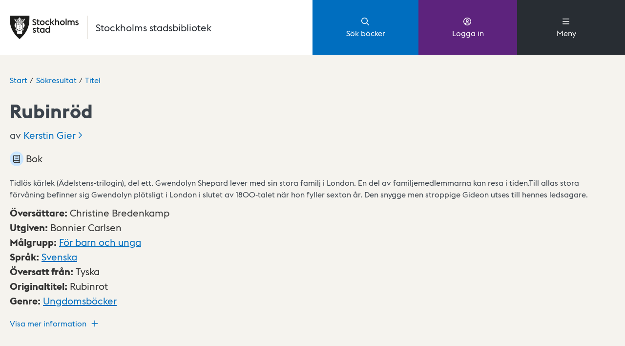

--- FILE ---
content_type: application/javascript; charset=UTF-8
request_url: https://biblioteket.stockholm.se/_next/static/sBxT61I9HAqmJblng5sI4/_ssgManifest.js
body_size: 23
content:
self.__SSG_MANIFEST=new Set(["\u002F","\u002Ftitel\u002F[key]\u002Freservera"]);self.__SSG_MANIFEST_CB&&self.__SSG_MANIFEST_CB()